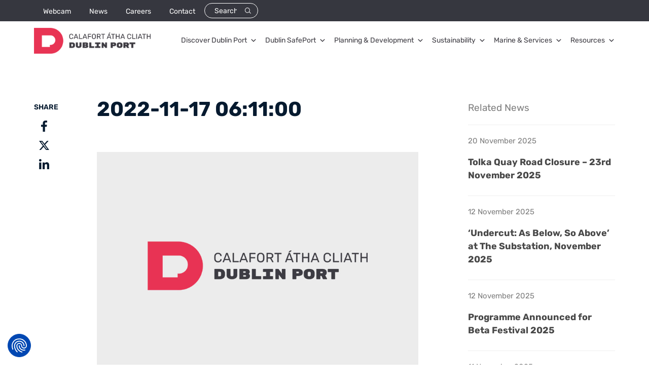

--- FILE ---
content_type: image/svg+xml
request_url: https://www.dublinport.ie/wp-content/themes/dublinport/images/youtube.svg
body_size: 986
content:
<svg xmlns="http://www.w3.org/2000/svg" width="23.461" height="16.5" viewBox="0 0 23.461 16.5">
  <path id="Youtube" d="M23.633-13.922a2.979,2.979,0,0,0-.773-1.332,2.979,2.979,0,0,0-1.332-.773,30.563,30.563,0,0,0-5.242-.43l-3.91-.043-3.91.043a30.563,30.563,0,0,0-5.242.43,2.979,2.979,0,0,0-1.332.773,2.979,2.979,0,0,0-.773,1.332A19.417,19.417,0,0,0,.688-10.4Q.645-9.2.645-8.25L.688-6.1a19.645,19.645,0,0,0,.43,3.566,3,3,0,0,0,.773,1.289,2.979,2.979,0,0,0,1.332.773,30.563,30.563,0,0,0,5.242.43L12.375,0l3.91-.043a30.563,30.563,0,0,0,5.242-.43,2.979,2.979,0,0,0,1.332-.773,3,3,0,0,0,.773-1.289,19.645,19.645,0,0,0,.43-3.566l.043-2.148L24.063-10.4A19.417,19.417,0,0,0,23.633-13.922ZM9.969-4.727v-7l6.145,3.48Z" transform="translate(-0.645 16.5)" fill="#ef425c"/>
</svg>


--- FILE ---
content_type: image/svg+xml
request_url: https://www.dublinport.ie/wp-content/themes/dublinport/images/search-icon-wht.svg
body_size: 767
content:
<svg xmlns="http://www.w3.org/2000/svg" width="12.656" height="11.934" viewBox="0 0 12.656 11.934">
  <g id="search-icon-wht" transform="translate(0.5 0.5)">
    <g id="Group_1218" data-name="Group 1218">
      <circle id="Ellipse_5" data-name="Ellipse 5" cx="4.702" cy="4.702" r="4.702" fill="none" stroke="#fff" stroke-miterlimit="10" stroke-width="1"/>
      <line id="Line_67" data-name="Line 67" x2="3.353" y2="3.353" transform="translate(8.45 7.728)" fill="none" stroke="#fff" stroke-miterlimit="10" stroke-width="1"/>
    </g>
  </g>
</svg>
